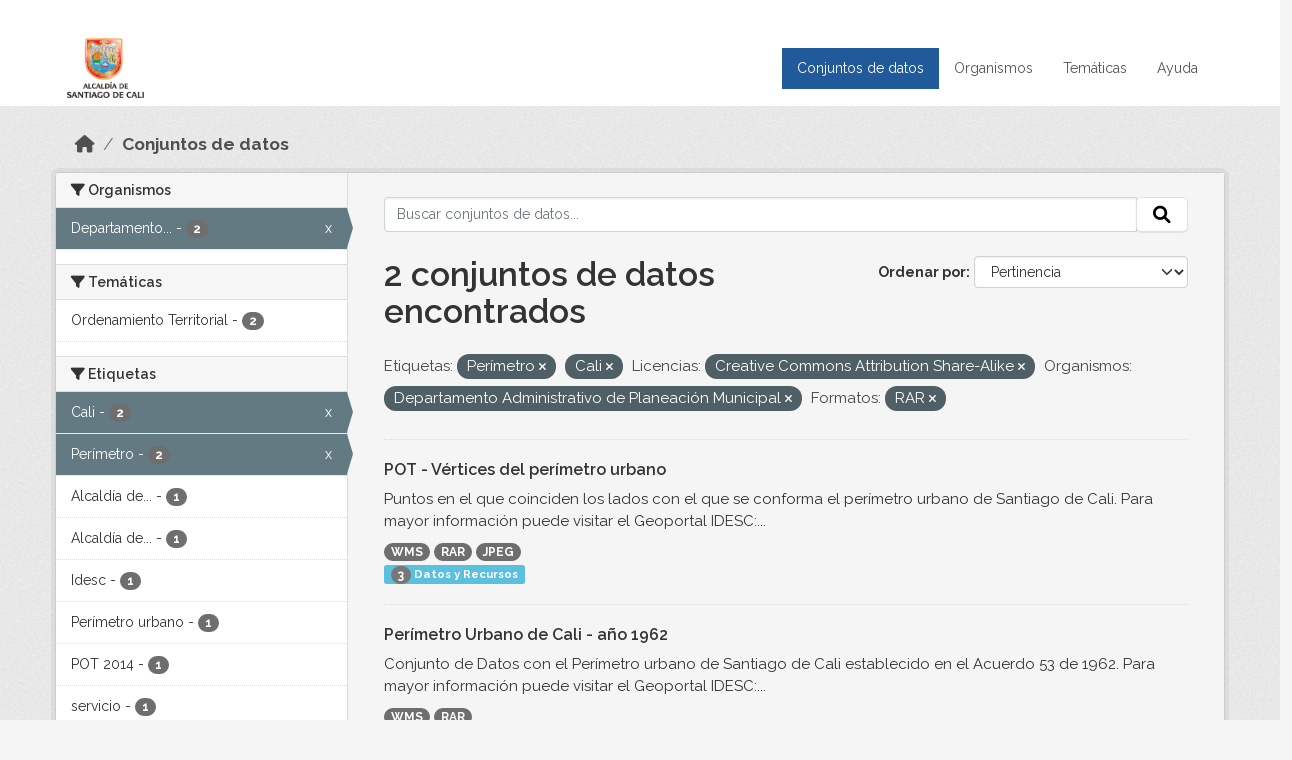

--- FILE ---
content_type: text/html; charset=utf-8
request_url: https://datos.cali.gov.co/dataset?tags=Per%C3%ADmetro&license_id=cc-by-sa&organization=departamento-administrativo-de-planeacion-municipal&res_format=RAR&tags=Cali
body_size: 42046
content:
<!DOCTYPE html>
<!--[if IE 9]> <html lang="es" class="ie9"> <![endif]-->
<!--[if gt IE 8]><!--> <html lang="es"  > <!--<![endif]-->
  <head>
    <meta charset="utf-8" />
      <meta name="csrf_field_name" content="_csrf_token" />
      <meta name="_csrf_token" content="Ijk2MmE2YWNmM2M3MzdjNjY0ZWM0N2FiYzQ4NWVmODhhNjI0OGFjOTci.aXKu8g.qKysQj42STJCmwYeZLgqqfK91gQ" />

      <meta name="generator" content="ckan 2.10.4" />
      <meta name="viewport" content="width=device-width, initial-scale=1.0">
    <title>Conjunto de datos - Datos Abiertos Cali</title>

    
    
    <link rel="shortcut icon" href="/img/favicon.ico" />
    
    
        <!-- Google tag (gtag.js) -->
<script async src="https://www.googletagmanager.com/gtag/js?id=G-2GPXESL37B"></script>
<script>
 window.dataLayer = window.dataLayer || [];
 function gtag(){dataLayer.push(arguments);}

 gtag('set', 'linker', );
 gtag('js', new Date());

 gtag('config', 'G-2GPXESL37B', {
     anonymize_ip: true,
     linker: {
         domains: []
     }
 });
</script>
    

  
  
      
      
      
    
  
  

  


    
      
      
    

    
    <link href="/webassets/base/1c87a999_main.css" rel="stylesheet"/>
<link href="/webassets/webassets-external/57f7216b780409588d6765cfa4db3c8a_custom.css" rel="stylesheet"/>
<link href="/css/rating.css" rel="stylesheet"/>
<link href="/webassets/ckanext-activity/6ac15be0_activity.css" rel="stylesheet"/>
    
  </head>

  
  <body data-site-root="https://datos.cali.gov.co/" data-locale-root="https://datos.cali.gov.co/" >

    
    <div class="visually-hidden-focusable"><a href="#content">Skip to main content</a></div>
  

  
    

<header class="account-masthead">
  <div class="container">
    
    
    
  </div>
</header>

<header class="navbar navbar-expand-lg navbar-static-top masthead">
    
  <div class="container">
    <div class="row row-cols-md-2 w-100">
      <hgroup class="header-image navbar-left col">
        
        <a class="logo" href="/">
        <!--
          <img class="image-header" src="/img/lema-alcaldia-cali.png" alt="Datos Abiertos - Alcaldía de Santiago de Cali"
              title="Alcaldía de Santiago de Cali">
        -->
          <img class="image-header" src="/img/logo-alcaldia-cali.png" alt="Datos Abiertos - Alcaldía de Santiago de Cali"
              title="Alcaldía de Santiago de Cali">
          <span class="title-header sr-only">Datos Abiertos</span>
        </a>
        
      </hgroup>
      <di class="col text-end">
        <button class="navbar-toggler" type="button" data-bs-toggle="collapse" data-bs-target="#navbarSupportedContent" aria-controls="navbarSupportedContent" aria-expanded="false" aria-label="Toggle navigation">
          <span class="navbar-toggler-icon"></span>
        </button>
      </div>
      <!-- <div class="navbar-right">
        <button data-target="#main-navigation-toggle" data-toggle="collapse" class="navbar-toggle collapsed"
                type="button">
          <span class="fa fa-bars"></span>
        </button>
      </div> -->

      <div class="collapse navbar-collapse col justify-content-end" id="main-navigation-toggle">
        
        <nav class="section navigation">
          <ul class="navbar-nav me-auto mb-2 mb-lg-0">
            
            <li class="active"><a href="/dataset/">Conjuntos de datos</a></li><li><a href="/organization/">Organismos</a></li><li><a href="/group/">Temáticas</a></li><li><a href="/pages/ayuda">Ayuda</a></li>
            
          </ul>
        </nav>
         
        
        
      </div>
    </div>
  </div>
</header>

  
    <div class="main">
      <div id="content" class="container">
        
          
            <div class="flash-messages">
              
                
              
            </div>
          

          
            <div class="toolbar" role="navigation" aria-label="Miga de pan">
              
                
                  <ol class="breadcrumb">
                    
<li class="home"><a href="/" aria-label="Inicio"><i class="fa fa-home"></i><span> Inicio</span></a></li>
                    
  <li class="active"><a href="/dataset/">Conjuntos de datos</a></li>

                  </ol>
                
              
            </div>
          

          <div class="row wrapper">
            
            
            

            
              <aside class="secondary col-md-3">
                
                
  <div class="filters">
    <div>
      
        

    
    
	
	    
		<section class="module module-narrow module-shallow">
		    
			<h2 class="module-heading">
			    <i class="fa fa-filter"></i>
			    Organismos
			</h2>
		    
		    
			
			    
				<nav aria-label="Organismos">
				    <ul class="list-unstyled nav nav-simple nav-facet">
					
					    
					    
					    
					    
					    <li class="nav-item  active">
						<a href="/dataset/?tags=Per%C3%ADmetro&amp;tags=Cali&amp;license_id=cc-by-sa&amp;res_format=RAR" title="Departamento Administrativo de Planeación Municipal">
						    <span class="item-label">Departamento...</span>
						    <span class="hidden separator"> - </span>
						    <span class="item-count badge">2</span>
							<span class="facet-close">x</span>
						</a>
					    </li>
					
				    </ul>
				</nav>

				<p class="module-footer">
				    
					
				    
				</p>
			    
			
		    
		</section>
	    
	
    

      
        

    
    
	
	    
		<section class="module module-narrow module-shallow">
		    
			<h2 class="module-heading">
			    <i class="fa fa-filter"></i>
			    Temáticas
			</h2>
		    
		    
			
			    
				<nav aria-label="Temáticas">
				    <ul class="list-unstyled nav nav-simple nav-facet">
					
					    
					    
					    
					    
					    <li class="nav-item ">
						<a href="/dataset/?tags=Per%C3%ADmetro&amp;tags=Cali&amp;license_id=cc-by-sa&amp;organization=departamento-administrativo-de-planeacion-municipal&amp;res_format=RAR&amp;groups=ordenamiento-territorial" title="">
						    <span class="item-label">Ordenamiento Territorial</span>
						    <span class="hidden separator"> - </span>
						    <span class="item-count badge">2</span>
							
						</a>
					    </li>
					
				    </ul>
				</nav>

				<p class="module-footer">
				    
					
				    
				</p>
			    
			
		    
		</section>
	    
	
    

      
        

    
    
	
	    
		<section class="module module-narrow module-shallow">
		    
			<h2 class="module-heading">
			    <i class="fa fa-filter"></i>
			    Etiquetas
			</h2>
		    
		    
			
			    
				<nav aria-label="Etiquetas">
				    <ul class="list-unstyled nav nav-simple nav-facet">
					
					    
					    
					    
					    
					    <li class="nav-item  active">
						<a href="/dataset/?tags=Per%C3%ADmetro&amp;license_id=cc-by-sa&amp;organization=departamento-administrativo-de-planeacion-municipal&amp;res_format=RAR" title="">
						    <span class="item-label">Cali</span>
						    <span class="hidden separator"> - </span>
						    <span class="item-count badge">2</span>
							<span class="facet-close">x</span>
						</a>
					    </li>
					
					    
					    
					    
					    
					    <li class="nav-item  active">
						<a href="/dataset/?tags=Cali&amp;license_id=cc-by-sa&amp;organization=departamento-administrativo-de-planeacion-municipal&amp;res_format=RAR" title="">
						    <span class="item-label">Perímetro</span>
						    <span class="hidden separator"> - </span>
						    <span class="item-count badge">2</span>
							<span class="facet-close">x</span>
						</a>
					    </li>
					
					    
					    
					    
					    
					    <li class="nav-item ">
						<a href="/dataset/?tags=Per%C3%ADmetro&amp;tags=Cali&amp;license_id=cc-by-sa&amp;organization=departamento-administrativo-de-planeacion-municipal&amp;res_format=RAR&amp;tags=Alcald%C3%ADa+de+Santiago+de+Cali" title="Alcaldía de Santiago de Cali">
						    <span class="item-label">Alcaldía de...</span>
						    <span class="hidden separator"> - </span>
						    <span class="item-count badge">1</span>
							
						</a>
					    </li>
					
					    
					    
					    
					    
					    <li class="nav-item ">
						<a href="/dataset/?tags=Per%C3%ADmetro&amp;tags=Cali&amp;license_id=cc-by-sa&amp;organization=departamento-administrativo-de-planeacion-municipal&amp;res_format=RAR&amp;tags=Alcald%C3%ADa+de+Santiago+de+Cali." title="Alcaldía de Santiago de Cali.">
						    <span class="item-label">Alcaldía de...</span>
						    <span class="hidden separator"> - </span>
						    <span class="item-count badge">1</span>
							
						</a>
					    </li>
					
					    
					    
					    
					    
					    <li class="nav-item ">
						<a href="/dataset/?tags=Per%C3%ADmetro&amp;tags=Cali&amp;license_id=cc-by-sa&amp;organization=departamento-administrativo-de-planeacion-municipal&amp;res_format=RAR&amp;tags=Idesc" title="">
						    <span class="item-label">Idesc</span>
						    <span class="hidden separator"> - </span>
						    <span class="item-count badge">1</span>
							
						</a>
					    </li>
					
					    
					    
					    
					    
					    <li class="nav-item ">
						<a href="/dataset/?tags=Per%C3%ADmetro&amp;tags=Cali&amp;license_id=cc-by-sa&amp;organization=departamento-administrativo-de-planeacion-municipal&amp;res_format=RAR&amp;tags=Per%C3%ADmetro+urbano" title="">
						    <span class="item-label">Perímetro urbano</span>
						    <span class="hidden separator"> - </span>
						    <span class="item-count badge">1</span>
							
						</a>
					    </li>
					
					    
					    
					    
					    
					    <li class="nav-item ">
						<a href="/dataset/?tags=Per%C3%ADmetro&amp;tags=Cali&amp;license_id=cc-by-sa&amp;organization=departamento-administrativo-de-planeacion-municipal&amp;res_format=RAR&amp;tags=POT+2014" title="">
						    <span class="item-label">POT 2014</span>
						    <span class="hidden separator"> - </span>
						    <span class="item-count badge">1</span>
							
						</a>
					    </li>
					
					    
					    
					    
					    
					    <li class="nav-item ">
						<a href="/dataset/?tags=Per%C3%ADmetro&amp;tags=Cali&amp;license_id=cc-by-sa&amp;organization=departamento-administrativo-de-planeacion-municipal&amp;res_format=RAR&amp;tags=servicio" title="">
						    <span class="item-label">servicio</span>
						    <span class="hidden separator"> - </span>
						    <span class="item-count badge">1</span>
							
						</a>
					    </li>
					
					    
					    
					    
					    
					    <li class="nav-item ">
						<a href="/dataset/?tags=Per%C3%ADmetro&amp;tags=Cali&amp;license_id=cc-by-sa&amp;organization=departamento-administrativo-de-planeacion-municipal&amp;res_format=RAR&amp;tags=urbano" title="">
						    <span class="item-label">urbano</span>
						    <span class="hidden separator"> - </span>
						    <span class="item-count badge">1</span>
							
						</a>
					    </li>
					
					    
					    
					    
					    
					    <li class="nav-item ">
						<a href="/dataset/?tags=Per%C3%ADmetro&amp;tags=Cali&amp;license_id=cc-by-sa&amp;organization=departamento-administrativo-de-planeacion-municipal&amp;res_format=RAR&amp;tags=V%C3%A9rtices" title="">
						    <span class="item-label">Vértices</span>
						    <span class="hidden separator"> - </span>
						    <span class="item-count badge">1</span>
							
						</a>
					    </li>
					
				    </ul>
				</nav>

				<p class="module-footer">
				    
					
					    <a href="/dataset/?tags=Per%C3%ADmetro&amp;tags=Cali&amp;license_id=cc-by-sa&amp;organization=departamento-administrativo-de-planeacion-municipal&amp;res_format=RAR&amp;_tags_limit=0" class="read-more">Mostrar Más Etiquetas</a>
					
				    
				</p>
			    
			
		    
		</section>
	    
	
    

      
        

    
    
	
	    
		<section class="module module-narrow module-shallow">
		    
			<h2 class="module-heading">
			    <i class="fa fa-filter"></i>
			    Formatos
			</h2>
		    
		    
			
			    
				<nav aria-label="Formatos">
				    <ul class="list-unstyled nav nav-simple nav-facet">
					
					    
					    
					    
					    
					    <li class="nav-item  active">
						<a href="/dataset/?tags=Per%C3%ADmetro&amp;tags=Cali&amp;license_id=cc-by-sa&amp;organization=departamento-administrativo-de-planeacion-municipal" title="">
						    <span class="item-label">RAR</span>
						    <span class="hidden separator"> - </span>
						    <span class="item-count badge">2</span>
							<span class="facet-close">x</span>
						</a>
					    </li>
					
					    
					    
					    
					    
					    <li class="nav-item ">
						<a href="/dataset/?tags=Per%C3%ADmetro&amp;tags=Cali&amp;license_id=cc-by-sa&amp;organization=departamento-administrativo-de-planeacion-municipal&amp;res_format=RAR&amp;res_format=WMS" title="">
						    <span class="item-label">WMS</span>
						    <span class="hidden separator"> - </span>
						    <span class="item-count badge">2</span>
							
						</a>
					    </li>
					
					    
					    
					    
					    
					    <li class="nav-item ">
						<a href="/dataset/?tags=Per%C3%ADmetro&amp;tags=Cali&amp;license_id=cc-by-sa&amp;organization=departamento-administrativo-de-planeacion-municipal&amp;res_format=RAR&amp;res_format=JPEG" title="">
						    <span class="item-label">JPEG</span>
						    <span class="hidden separator"> - </span>
						    <span class="item-count badge">1</span>
							
						</a>
					    </li>
					
				    </ul>
				</nav>

				<p class="module-footer">
				    
					
				    
				</p>
			    
			
		    
		</section>
	    
	
    

      
        

    
    
	
	    
		<section class="module module-narrow module-shallow">
		    
			<h2 class="module-heading">
			    <i class="fa fa-filter"></i>
			    Licencias
			</h2>
		    
		    
			
			    
				<nav aria-label="Licencias">
				    <ul class="list-unstyled nav nav-simple nav-facet">
					
					    
					    
					    
					    
					    <li class="nav-item  active">
						<a href="/dataset/?tags=Per%C3%ADmetro&amp;tags=Cali&amp;organization=departamento-administrativo-de-planeacion-municipal&amp;res_format=RAR" title="Creative Commons Attribution Share-Alike">
						    <span class="item-label">Creative Commons...</span>
						    <span class="hidden separator"> - </span>
						    <span class="item-count badge">2</span>
							<span class="facet-close">x</span>
						</a>
					    </li>
					
				    </ul>
				</nav>

				<p class="module-footer">
				    
					
				    
				</p>
			    
			
		    
		</section>
	    
	
    

      
    </div>
    <a class="close no-text hide-filters"><i class="fa fa-times-circle"></i><span class="text">close</span></a>
  </div>

              </aside>
            

            
              <div class="primary col-md-9 col-xs-12" role="main">
                
                
  <section class="module">
    <div class="module-content">
      
        
      
      
    
    
    







<form id="dataset-search-form" class="search-form" method="get" data-module="select-switch">

  
    <div class="input-group search-input-group">
      <input aria-label="Buscar conjuntos de datos..." id="field-giant-search" type="text" class="form-control input-lg" name="q" value="" autocomplete="off" placeholder="Buscar conjuntos de datos...">
      
      <span class="input-group-btn">
        <button class="btn btn-default btn-lg" type="submit" value="search" aria-label="Enviar">
          <i class="fa fa-search"></i>
        </button>
      </span>
      
    </div>
  

  
    <span>






<input type="hidden" name="tags" value="Perímetro" />





<input type="hidden" name="tags" value="Cali" />





<input type="hidden" name="license_id" value="cc-by-sa" />





<input type="hidden" name="organization" value="departamento-administrativo-de-planeacion-municipal" />





<input type="hidden" name="res_format" value="RAR" />



</span>
  

  
    
      <div class="form-group control-order-by">
        <label for="field-order-by">Ordenar por</label>
        <select id="field-order-by" name="sort" class="form-control form-select">
          
            
              <option value="score desc, metadata_modified desc" selected="selected">Pertinencia</option>
            
          
            
              <option value="title_string asc">Nombre Ascendente</option>
            
          
            
              <option value="title_string desc">Nombre Descendente</option>
            
          
            
          
            
          
            
              <option value="metadata_modified desc">Última modificación</option>
            
          
            
          
        </select>
        
        <button class="btn btn-default js-hide" type="submit">Ir</button>
        
      </div>
    
  

  
    
      <h1>

  
  
  
  

2 conjuntos de datos encontrados</h1>
    
  

  
    
      <p class="filter-list">
        
          
          <span class="facet">Etiquetas:</span>
          
            <span class="filtered pill">Perímetro
              <a href="/dataset/?tags=Cali&amp;license_id=cc-by-sa&amp;organization=departamento-administrativo-de-planeacion-municipal&amp;res_format=RAR" class="remove" title="Quitar"><i class="fa fa-times"></i></a>
            </span>
          
            <span class="filtered pill">Cali
              <a href="/dataset/?tags=Per%C3%ADmetro&amp;license_id=cc-by-sa&amp;organization=departamento-administrativo-de-planeacion-municipal&amp;res_format=RAR" class="remove" title="Quitar"><i class="fa fa-times"></i></a>
            </span>
          
        
          
          <span class="facet">Licencias:</span>
          
            <span class="filtered pill">Creative Commons Attribution Share-Alike
              <a href="/dataset/?tags=Per%C3%ADmetro&amp;tags=Cali&amp;organization=departamento-administrativo-de-planeacion-municipal&amp;res_format=RAR" class="remove" title="Quitar"><i class="fa fa-times"></i></a>
            </span>
          
        
          
          <span class="facet">Organismos:</span>
          
            <span class="filtered pill">Departamento Administrativo de Planeación Municipal
              <a href="/dataset/?tags=Per%C3%ADmetro&amp;tags=Cali&amp;license_id=cc-by-sa&amp;res_format=RAR" class="remove" title="Quitar"><i class="fa fa-times"></i></a>
            </span>
          
        
          
          <span class="facet">Formatos:</span>
          
            <span class="filtered pill">RAR
              <a href="/dataset/?tags=Per%C3%ADmetro&amp;tags=Cali&amp;license_id=cc-by-sa&amp;organization=departamento-administrativo-de-planeacion-municipal" class="remove" title="Quitar"><i class="fa fa-times"></i></a>
            </span>
          
        
      </p>
      <a class="show-filters btn btn-default">Filtrar Resultados</a>
    
  

</form>





      
        

  
    <ul class="dataset-list list-unstyled">
    	
	      
	        






  <li class="dataset-item">
    

      <div class="dataset-content">
        
          <h2 class="dataset-heading">
            
              
            
            
<a href="/dataset/pot-vertices-del-perimetro-urbano" title="POT - Vértices del perímetro urbano">
  POT - Vértices del perímetro urbano
</a>

            
              
              
            
          </h2>
        
        
          
            <div>Puntos en el que coinciden los lados con el que se conforma el perímetro urbano de Santiago de Cali. Para mayor información puede visitar el Geoportal IDESC:...</div>
          
        
      </div>
      
        
          
            <ul class="dataset-resources list-unstyled">
              
                
                <li>
                  <a href="/dataset/pot-vertices-del-perimetro-urbano" class="badge badge-default" data-format="wms">WMS</a>
                </li>
                
                <li>
                  <a href="/dataset/pot-vertices-del-perimetro-urbano" class="badge badge-default" data-format="rar">RAR</a>
                </li>
                
                <li>
                  <a href="/dataset/pot-vertices-del-perimetro-urbano" class="badge badge-default" data-format="jpeg">JPEG</a>
                </li>
                
              
            </ul>
          
        
      
    
<div class="label label-info">
  <span class="item-count badge">3</span> Datos y Recursos
</div>

  </li>

	      
	        






  <li class="dataset-item">
    

      <div class="dataset-content">
        
          <h2 class="dataset-heading">
            
              
            
            
<a href="/dataset/servicio-wms-perimetro-urbano-cali-ano-1962" title="Perímetro Urbano de Cali - año 1962">
  Perímetro Urbano de Cali - año 1962
</a>

            
              
              
            
          </h2>
        
        
          
            <div>Conjunto de Datos con el Perímetro urbano de Santiago de Cali establecido en el Acuerdo 53 de 1962. Para mayor información puede visitar el Geoportal IDESC:...</div>
          
        
      </div>
      
        
          
            <ul class="dataset-resources list-unstyled">
              
                
                <li>
                  <a href="/dataset/servicio-wms-perimetro-urbano-cali-ano-1962" class="badge badge-default" data-format="wms">WMS</a>
                </li>
                
                <li>
                  <a href="/dataset/servicio-wms-perimetro-urbano-cali-ano-1962" class="badge badge-default" data-format="rar">RAR</a>
                </li>
                
              
            </ul>
          
        
      
    
<div class="label label-info">
  <span class="item-count badge">2</span> Datos y Recursos
</div>

  </li>

	      
	    
    </ul>
  

      
    </div>

    
      
    
  </section>

  
    <section class="module">
      <div class="module-content">
        
          <small>
            
            
            
          Usted también puede acceder a este registro utilizando los <a href="/api/3">API</a> (ver <a href="http://docs.ckan.org/en/2.10/api/">API Docs</a>).
          </small>
        
      </div>
    </section>
  

              </div>
            
          </div>
        
      </div>
    </div>
  
    <footer class="site-footer">
  <div class="container">
    <div class="row">
      <div class="contact col-md-12 wow fadeInUp animated">
        <h2 class="title-section">Contáctenos</h2>
        <div class="row">
          <div class="info-container col-md-6">
            <div class="info place">
              <span>Dirección:</span> Centro Administrativo Municipal (CAM) Avenida 2 Norte #10 - 70. Cali - Valle del
              Cauca - Colombia.
            </div>
            <div class="info clock">
              <span>Horario atención:</span> lunes a viernes de 8 am a 12 pm y de 2 pm a 5 pm.
            </div>
            <div class="info clock">
              <a href="http://www.cali.gov.co/publicaciones/43/oficina_de_atencin_al_ciudadano/"> Atención al
                ciudadano </a>
            </div>
            <div class="info directory">
              <a href="http://www.cali.gov.co/directorio/">Directorio dependencias</a>
            </div>
          </div>
          <div class="info-container col-md-6 wow fadeInUp animated">
            <div class="info phone">
              <span>Linea Nacional:</span> 01 8000 222 195
            </div>
            <div class="info phone">
              <span>Lineas Locales:</span> 195 - (57+2) 887 9020
            </div>
            <div class="info email">
              <span>Email:</span> <a href="mailto:contactenos@cali.gov.co" title="Alcaldía de Santiago de Cali">contactenos@cali.gov.co</a>
            </div>
            <div class="info email">
              <span>Notificaciones Judiciales:</span> <a href="mailto:notificacionesjudiciales@cali.gov.co"
                                                        title="Alcaldía de Santiago de Cali">notificacionesjudiciales@cali.gov.co</a>
            </div>
          </div>
        </div> <!-- FIN ROW -->
      </div>
    </div> <!-- FIN ROW -->
  </div>

  <div class="copyright">
    <div class="container">
      
      <div class="row">
        <div class="col-md-8 footer-links">
          
          <ul class="list-unstyled">
            
            <li><a href="/about">Acerca de Datos Abiertos Cali</a>
            </li>
            
          </ul>
          <ul class="list-unstyled">
            
            
            <li><a href="http://docs.ckan.org/en/2.10/api/">API CKAN</a></li>
            <li><a href="http://www.ckan.org/">CKAN Association</a></li>
            <li><a href="http://www.opendefinition.org/okd/"><img
                src="/base/images/od_80x15_blue.png" alt="Open Data"></a></li>
            
          </ul>
          
        </div>
        <div class="col-md-4 attribution">
          
          <p><strong>Gestionado con </strong> <a class="hide-text ckan-footer-logo" href="http://ckan.org">CKAN</a>
          <!-- <a class="hide-text nexura-footer-logo" href="http://www.nexura.com/" title="Nexura Internacional">Nexura</a> -->
          </p>
          
          
          
<form class="lang-select" action="/util/redirect" data-module="select-switch" method="POST">
  
<input type="hidden" name="_csrf_token" value="Ijk2MmE2YWNmM2M3MzdjNjY0ZWM0N2FiYzQ4NWVmODhhNjI0OGFjOTci.aXKu8g.qKysQj42STJCmwYeZLgqqfK91gQ"/> 
  <div class="form-group">
    <label for="field-lang-select">Idioma</label>
    <select id="field-lang-select" name="url" data-module="autocomplete" data-module-dropdown-class="lang-dropdown" data-module-container-class="lang-container">
      
        <option value="/es/dataset?tags=Per%C3%ADmetro&amp;license_id=cc-by-sa&amp;organization=departamento-administrativo-de-planeacion-municipal&amp;res_format=RAR&amp;tags=Cali" selected="selected">
          español
        </option>
      
        <option value="/en/dataset?tags=Per%C3%ADmetro&amp;license_id=cc-by-sa&amp;organization=departamento-administrativo-de-planeacion-municipal&amp;res_format=RAR&amp;tags=Cali" >
          English
        </option>
      
        <option value="/pt_BR/dataset?tags=Per%C3%ADmetro&amp;license_id=cc-by-sa&amp;organization=departamento-administrativo-de-planeacion-municipal&amp;res_format=RAR&amp;tags=Cali" >
          português (Brasil)
        </option>
      
        <option value="/ja/dataset?tags=Per%C3%ADmetro&amp;license_id=cc-by-sa&amp;organization=departamento-administrativo-de-planeacion-municipal&amp;res_format=RAR&amp;tags=Cali" >
          日本語
        </option>
      
        <option value="/it/dataset?tags=Per%C3%ADmetro&amp;license_id=cc-by-sa&amp;organization=departamento-administrativo-de-planeacion-municipal&amp;res_format=RAR&amp;tags=Cali" >
          italiano
        </option>
      
        <option value="/cs_CZ/dataset?tags=Per%C3%ADmetro&amp;license_id=cc-by-sa&amp;organization=departamento-administrativo-de-planeacion-municipal&amp;res_format=RAR&amp;tags=Cali" >
          čeština (Česko)
        </option>
      
        <option value="/ca/dataset?tags=Per%C3%ADmetro&amp;license_id=cc-by-sa&amp;organization=departamento-administrativo-de-planeacion-municipal&amp;res_format=RAR&amp;tags=Cali" >
          català
        </option>
      
        <option value="/fr/dataset?tags=Per%C3%ADmetro&amp;license_id=cc-by-sa&amp;organization=departamento-administrativo-de-planeacion-municipal&amp;res_format=RAR&amp;tags=Cali" >
          français
        </option>
      
        <option value="/el/dataset?tags=Per%C3%ADmetro&amp;license_id=cc-by-sa&amp;organization=departamento-administrativo-de-planeacion-municipal&amp;res_format=RAR&amp;tags=Cali" >
          Ελληνικά
        </option>
      
        <option value="/sv/dataset?tags=Per%C3%ADmetro&amp;license_id=cc-by-sa&amp;organization=departamento-administrativo-de-planeacion-municipal&amp;res_format=RAR&amp;tags=Cali" >
          svenska
        </option>
      
        <option value="/sr/dataset?tags=Per%C3%ADmetro&amp;license_id=cc-by-sa&amp;organization=departamento-administrativo-de-planeacion-municipal&amp;res_format=RAR&amp;tags=Cali" >
          српски
        </option>
      
        <option value="/no/dataset?tags=Per%C3%ADmetro&amp;license_id=cc-by-sa&amp;organization=departamento-administrativo-de-planeacion-municipal&amp;res_format=RAR&amp;tags=Cali" >
          norsk
        </option>
      
        <option value="/sk/dataset?tags=Per%C3%ADmetro&amp;license_id=cc-by-sa&amp;organization=departamento-administrativo-de-planeacion-municipal&amp;res_format=RAR&amp;tags=Cali" >
          slovenčina
        </option>
      
        <option value="/fi/dataset?tags=Per%C3%ADmetro&amp;license_id=cc-by-sa&amp;organization=departamento-administrativo-de-planeacion-municipal&amp;res_format=RAR&amp;tags=Cali" >
          suomi
        </option>
      
        <option value="/ru/dataset?tags=Per%C3%ADmetro&amp;license_id=cc-by-sa&amp;organization=departamento-administrativo-de-planeacion-municipal&amp;res_format=RAR&amp;tags=Cali" >
          русский
        </option>
      
        <option value="/de/dataset?tags=Per%C3%ADmetro&amp;license_id=cc-by-sa&amp;organization=departamento-administrativo-de-planeacion-municipal&amp;res_format=RAR&amp;tags=Cali" >
          Deutsch
        </option>
      
        <option value="/pl/dataset?tags=Per%C3%ADmetro&amp;license_id=cc-by-sa&amp;organization=departamento-administrativo-de-planeacion-municipal&amp;res_format=RAR&amp;tags=Cali" >
          polski
        </option>
      
        <option value="/nl/dataset?tags=Per%C3%ADmetro&amp;license_id=cc-by-sa&amp;organization=departamento-administrativo-de-planeacion-municipal&amp;res_format=RAR&amp;tags=Cali" >
          Nederlands
        </option>
      
        <option value="/bg/dataset?tags=Per%C3%ADmetro&amp;license_id=cc-by-sa&amp;organization=departamento-administrativo-de-planeacion-municipal&amp;res_format=RAR&amp;tags=Cali" >
          български
        </option>
      
        <option value="/ko_KR/dataset?tags=Per%C3%ADmetro&amp;license_id=cc-by-sa&amp;organization=departamento-administrativo-de-planeacion-municipal&amp;res_format=RAR&amp;tags=Cali" >
          한국어 (대한민국)
        </option>
      
        <option value="/hu/dataset?tags=Per%C3%ADmetro&amp;license_id=cc-by-sa&amp;organization=departamento-administrativo-de-planeacion-municipal&amp;res_format=RAR&amp;tags=Cali" >
          magyar
        </option>
      
        <option value="/sl/dataset?tags=Per%C3%ADmetro&amp;license_id=cc-by-sa&amp;organization=departamento-administrativo-de-planeacion-municipal&amp;res_format=RAR&amp;tags=Cali" >
          slovenščina
        </option>
      
        <option value="/lv/dataset?tags=Per%C3%ADmetro&amp;license_id=cc-by-sa&amp;organization=departamento-administrativo-de-planeacion-municipal&amp;res_format=RAR&amp;tags=Cali" >
          latviešu
        </option>
      
        <option value="/id/dataset?tags=Per%C3%ADmetro&amp;license_id=cc-by-sa&amp;organization=departamento-administrativo-de-planeacion-municipal&amp;res_format=RAR&amp;tags=Cali" >
          Indonesia
        </option>
      
        <option value="/ro/dataset?tags=Per%C3%ADmetro&amp;license_id=cc-by-sa&amp;organization=departamento-administrativo-de-planeacion-municipal&amp;res_format=RAR&amp;tags=Cali" >
          română
        </option>
      
        <option value="/lt/dataset?tags=Per%C3%ADmetro&amp;license_id=cc-by-sa&amp;organization=departamento-administrativo-de-planeacion-municipal&amp;res_format=RAR&amp;tags=Cali" >
          lietuvių
        </option>
      
        <option value="/bs/dataset?tags=Per%C3%ADmetro&amp;license_id=cc-by-sa&amp;organization=departamento-administrativo-de-planeacion-municipal&amp;res_format=RAR&amp;tags=Cali" >
          bosanski
        </option>
      
        <option value="/hr/dataset?tags=Per%C3%ADmetro&amp;license_id=cc-by-sa&amp;organization=departamento-administrativo-de-planeacion-municipal&amp;res_format=RAR&amp;tags=Cali" >
          hrvatski
        </option>
      
        <option value="/gl/dataset?tags=Per%C3%ADmetro&amp;license_id=cc-by-sa&amp;organization=departamento-administrativo-de-planeacion-municipal&amp;res_format=RAR&amp;tags=Cali" >
          galego
        </option>
      
        <option value="/tl/dataset?tags=Per%C3%ADmetro&amp;license_id=cc-by-sa&amp;organization=departamento-administrativo-de-planeacion-municipal&amp;res_format=RAR&amp;tags=Cali" >
          Filipino (Pilipinas)
        </option>
      
        <option value="/is/dataset?tags=Per%C3%ADmetro&amp;license_id=cc-by-sa&amp;organization=departamento-administrativo-de-planeacion-municipal&amp;res_format=RAR&amp;tags=Cali" >
          íslenska
        </option>
      
        <option value="/zh_Hans_CN/dataset?tags=Per%C3%ADmetro&amp;license_id=cc-by-sa&amp;organization=departamento-administrativo-de-planeacion-municipal&amp;res_format=RAR&amp;tags=Cali" >
          中文 (简体, 中国)
        </option>
      
        <option value="/he/dataset?tags=Per%C3%ADmetro&amp;license_id=cc-by-sa&amp;organization=departamento-administrativo-de-planeacion-municipal&amp;res_format=RAR&amp;tags=Cali" >
          עברית
        </option>
      
        <option value="/th/dataset?tags=Per%C3%ADmetro&amp;license_id=cc-by-sa&amp;organization=departamento-administrativo-de-planeacion-municipal&amp;res_format=RAR&amp;tags=Cali" >
          ไทย
        </option>
      
        <option value="/en_AU/dataset?tags=Per%C3%ADmetro&amp;license_id=cc-by-sa&amp;organization=departamento-administrativo-de-planeacion-municipal&amp;res_format=RAR&amp;tags=Cali" >
          English (Australia)
        </option>
      
        <option value="/es_AR/dataset?tags=Per%C3%ADmetro&amp;license_id=cc-by-sa&amp;organization=departamento-administrativo-de-planeacion-municipal&amp;res_format=RAR&amp;tags=Cali" >
          español (Argentina)
        </option>
      
        <option value="/mn_MN/dataset?tags=Per%C3%ADmetro&amp;license_id=cc-by-sa&amp;organization=departamento-administrativo-de-planeacion-municipal&amp;res_format=RAR&amp;tags=Cali" >
          монгол (Монгол)
        </option>
      
        <option value="/da_DK/dataset?tags=Per%C3%ADmetro&amp;license_id=cc-by-sa&amp;organization=departamento-administrativo-de-planeacion-municipal&amp;res_format=RAR&amp;tags=Cali" >
          dansk (Danmark)
        </option>
      
        <option value="/en_GB/dataset?tags=Per%C3%ADmetro&amp;license_id=cc-by-sa&amp;organization=departamento-administrativo-de-planeacion-municipal&amp;res_format=RAR&amp;tags=Cali" >
          English (United Kingdom)
        </option>
      
        <option value="/nb_NO/dataset?tags=Per%C3%ADmetro&amp;license_id=cc-by-sa&amp;organization=departamento-administrativo-de-planeacion-municipal&amp;res_format=RAR&amp;tags=Cali" >
          norsk bokmål (Norge)
        </option>
      
        <option value="/am/dataset?tags=Per%C3%ADmetro&amp;license_id=cc-by-sa&amp;organization=departamento-administrativo-de-planeacion-municipal&amp;res_format=RAR&amp;tags=Cali" >
          አማርኛ
        </option>
      
        <option value="/pt_PT/dataset?tags=Per%C3%ADmetro&amp;license_id=cc-by-sa&amp;organization=departamento-administrativo-de-planeacion-municipal&amp;res_format=RAR&amp;tags=Cali" >
          português (Portugal)
        </option>
      
        <option value="/mk/dataset?tags=Per%C3%ADmetro&amp;license_id=cc-by-sa&amp;organization=departamento-administrativo-de-planeacion-municipal&amp;res_format=RAR&amp;tags=Cali" >
          македонски
        </option>
      
        <option value="/my_MM/dataset?tags=Per%C3%ADmetro&amp;license_id=cc-by-sa&amp;organization=departamento-administrativo-de-planeacion-municipal&amp;res_format=RAR&amp;tags=Cali" >
          မြန်မာ (မြန်မာ)
        </option>
      
        <option value="/sq/dataset?tags=Per%C3%ADmetro&amp;license_id=cc-by-sa&amp;organization=departamento-administrativo-de-planeacion-municipal&amp;res_format=RAR&amp;tags=Cali" >
          shqip
        </option>
      
        <option value="/fa_IR/dataset?tags=Per%C3%ADmetro&amp;license_id=cc-by-sa&amp;organization=departamento-administrativo-de-planeacion-municipal&amp;res_format=RAR&amp;tags=Cali" >
          فارسی (ایران)
        </option>
      
        <option value="/tr/dataset?tags=Per%C3%ADmetro&amp;license_id=cc-by-sa&amp;organization=departamento-administrativo-de-planeacion-municipal&amp;res_format=RAR&amp;tags=Cali" >
          Türkçe
        </option>
      
        <option value="/sr_Latn/dataset?tags=Per%C3%ADmetro&amp;license_id=cc-by-sa&amp;organization=departamento-administrativo-de-planeacion-municipal&amp;res_format=RAR&amp;tags=Cali" >
          srpski (latinica)
        </option>
      
        <option value="/uk/dataset?tags=Per%C3%ADmetro&amp;license_id=cc-by-sa&amp;organization=departamento-administrativo-de-planeacion-municipal&amp;res_format=RAR&amp;tags=Cali" >
          українська
        </option>
      
        <option value="/km/dataset?tags=Per%C3%ADmetro&amp;license_id=cc-by-sa&amp;organization=departamento-administrativo-de-planeacion-municipal&amp;res_format=RAR&amp;tags=Cali" >
          ខ្មែរ
        </option>
      
        <option value="/vi/dataset?tags=Per%C3%ADmetro&amp;license_id=cc-by-sa&amp;organization=departamento-administrativo-de-planeacion-municipal&amp;res_format=RAR&amp;tags=Cali" >
          Tiếng Việt
        </option>
      
        <option value="/ar/dataset?tags=Per%C3%ADmetro&amp;license_id=cc-by-sa&amp;organization=departamento-administrativo-de-planeacion-municipal&amp;res_format=RAR&amp;tags=Cali" >
          العربية
        </option>
      
        <option value="/ne/dataset?tags=Per%C3%ADmetro&amp;license_id=cc-by-sa&amp;organization=departamento-administrativo-de-planeacion-municipal&amp;res_format=RAR&amp;tags=Cali" >
          नेपाली
        </option>
      
        <option value="/zh_Hant_TW/dataset?tags=Per%C3%ADmetro&amp;license_id=cc-by-sa&amp;organization=departamento-administrativo-de-planeacion-municipal&amp;res_format=RAR&amp;tags=Cali" >
          中文 (繁體, 台灣)
        </option>
      
        <option value="/eu/dataset?tags=Per%C3%ADmetro&amp;license_id=cc-by-sa&amp;organization=departamento-administrativo-de-planeacion-municipal&amp;res_format=RAR&amp;tags=Cali" >
          euskara
        </option>
      
        <option value="/uk_UA/dataset?tags=Per%C3%ADmetro&amp;license_id=cc-by-sa&amp;organization=departamento-administrativo-de-planeacion-municipal&amp;res_format=RAR&amp;tags=Cali" >
          українська (Україна)
        </option>
      
    </select>
  </div>
  <button class="btn btn-default d-none " type="submit">Ir</button>
</form>


          
        </div>
      </div>
      
    </div>
  </div> <!-- FIN COPYRIGHT -->

</footer>


<link rel="stylesheet" href="https://calivirtual.net/chat/v22102021/vista/css/estilos_datos.css">
<script src="https://calivirtual.net/chat/v22102021/vista/js/function_datos.js"></script>    

<button class="boton-chat boton-chat-animated" id="boton-chat" onclick="chat_abrir()">
    <img src="https://calivirtual.net/chat/v22102021/vista/img/chat.png" alt="">
</button>

<div class="contenedor-chat" id="contenedor-chat">
    <div class="chat-head">
        <p>Bienvenido al servicio ChatBox de datos abiertos Cali</p>
        <button class="chat-boton-cerrar" onclick="chat_cerrar()">
            <i class="">&times;</i>
        </button>
    </div>

    <div class="chat-body-inicio" id="chat-body"></div>

    <div class="chat-mensaje" id=chat-mensaje>
        <div class="row">
            <div class="col-sm-12">
                <form action="javascript: chat_mensaje()">
                    <div class="form-group">
                        <div class="input-group">
                            <input type="text" class="form-control" name="chat-texto" id="chat-texto" onkeypress="return soloNumeros(event)" placeholder="Escriba aqui" autocomplete="off" required>
                            <div class="input-group-btn">
                                <button class="btn chat-btn-enviar" type="submit">
                                    <i class="glyphicon glyphicon-send"></i>
                                </button>
                            </div>
                        </div>
                    </div>
                </form>
            </div>
        </div>
    </div>
</div>

<div class="chat-ventana-multimedia" id="chat-ventana-multimedia">
    <img src="" alt="" id="chat-multimedia">
    <br><br>
    <button class="btn btn-danger" style="float: right" onclick="ocultar('chat-ventana-multimedia')">Cerrar</button>
</div>
  
  
  
  
  
  
    
    
    
        
        
        <div class="js-hide" data-module="google-analytics"
             data-module-googleanalytics_resource_prefix="/downloads/">
        </div>
    


  

      

    
    
    <link href="/webassets/vendor/d05bf0e7_fontawesome.css" rel="stylesheet"/>
<link href="/css/rating.css" rel="stylesheet"/>
<link href="/webassets/vendor/f3b8236b_select2.css" rel="stylesheet"/>
    <script src="/webassets/vendor/8c3c143a_jquery.js" type="text/javascript"></script>
<script src="/webassets/vendor/5027b870_vendor.js" type="text/javascript"></script>
<script src="/webassets/vendor/6d1ad7e6_bootstrap.js" type="text/javascript"></script>
<script src="/webassets/base/6fddaa3f_main.js" type="text/javascript"></script>
<script src="/webassets/base/0d750fad_ckan.js" type="text/javascript"></script>
<script src="/webassets/ckanext-googleanalytics/event_tracking.js?c4ef09be" type="text/javascript"></script>
<script src="/webassets/activity/0fdb5ee0_activity.js" type="text/javascript"></script>
  </body>
</html>